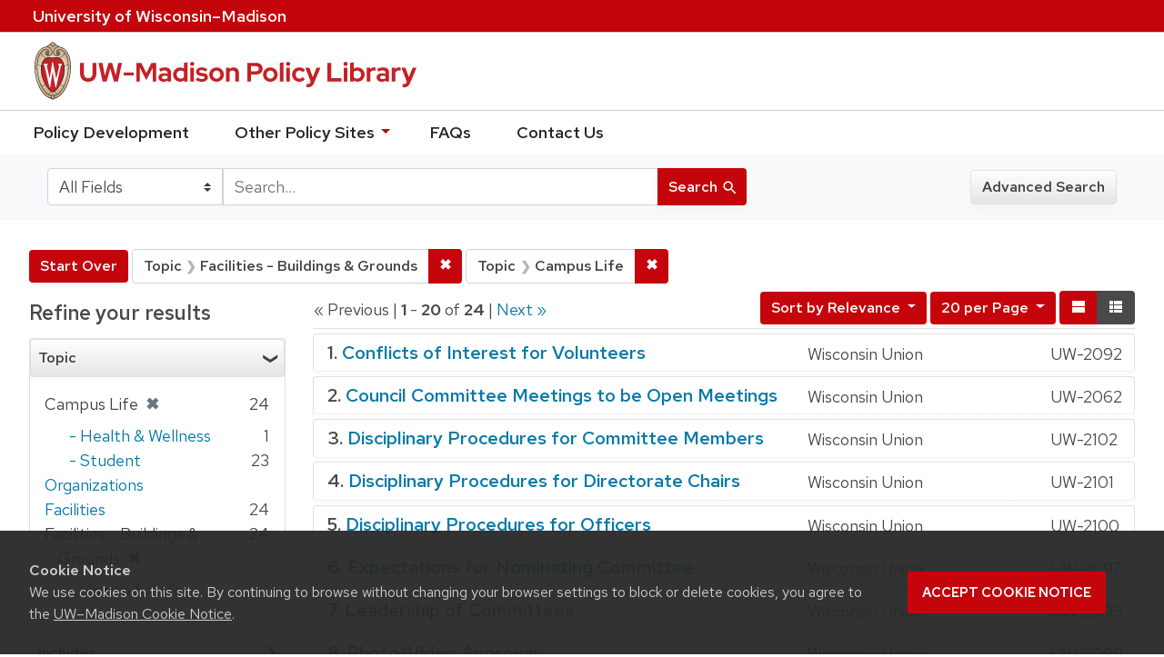

--- FILE ---
content_type: text/html; charset=utf-8
request_url: https://policy.wisc.edu/?f%5Bcategory_ssim%5D%5B%5D=Facilities+-+Buildings+%26+Grounds&f%5Bcategory_ssim%5D%5B%5D=Campus+Life&page=1&per_page=20&q=&search_field=all_fields&sort=score+desc%2C+policytitle_ssi+asc&view=brief
body_size: 43967
content:

<!DOCTYPE html>
<html class="no-js" lang="en">
  <head>
    <meta charset="utf-8">
    <meta http-equiv="Content-Type" content="text/html; charset=utf-8">
    <meta name="viewport" content="width=device-width, initial-scale=1, shrink-to-fit=no">
    <meta http-equiv="X-UA-Compatible" content="IE=edge">
    <title>Topic: Facilities - Buildings &amp; Grounds and Campus Life - UW-Madison Policy Library Search Results</title>
    <link href="https://policy.wisc.edu/library/opensearch.xml" title="UW-Madison Policy Library" type="application/opensearchdescription+xml" rel="search" />
    <link rel="shortcut icon" type="image/x-icon" href="/assets/favicon-c706bf580891af91f8e187e953cf4daed10e1f2df0e20e627f3729c77d0cbc53.ico" />
    <link href="https://fonts.googleapis.com/icon?family=Material+Icons" rel="stylesheet">
    <link rel="stylesheet" crossorigin href="https://cdn.wisc.cloud/fonts/uw-rh/fonts-woff2.0.0.1.css">
    <link rel="stylesheet" media="all" href="/assets/application-6fbb13c2047d9296329fe3f63bb3c7874811807675deef9e78a3f4def9f0158b.css" />
    <script src="/assets/application-58c7e1ba8818f8859bdb2072b8f925105e0acdbf8c7c938258b44bef2cd3e6d4.js"></script>
    <meta name="csrf-param" content="authenticity_token" />
<meta name="csrf-token" content="n072owbQgZIESqoHDKGCqBawP3I3YCf6DF5UeuxAuAL6hsDKrjywFA4UM2NNaC4PiZEIU7XLVGG33kn91BAX8w==" />
      <meta name="totalResults" content="24" />
<meta name="startIndex" content="0" />
<meta name="itemsPerPage" content="20" />

  <link rel="alternate" type="application/rss+xml" title="RSS for results" href="/library.rss?f%5Bcategory_ssim%5D%5B%5D=Facilities+-+Buildings+%26+Grounds&amp;f%5Bcategory_ssim%5D%5B%5D=Campus+Life&amp;page=1&amp;per_page=20&amp;q=&amp;search_field=all_fields&amp;sort=score+desc%2C+policytitle_ssi+asc&amp;view=brief" />
  <link rel="alternate" type="application/atom+xml" title="Atom for results" href="/library.atom?f%5Bcategory_ssim%5D%5B%5D=Facilities+-+Buildings+%26+Grounds&amp;f%5Bcategory_ssim%5D%5B%5D=Campus+Life&amp;page=1&amp;per_page=20&amp;q=&amp;search_field=all_fields&amp;sort=score+desc%2C+policytitle_ssi+asc&amp;view=brief" />
  <link rel="alternate" type="application/json" title="JSON" href="/library.json?f%5Bcategory_ssim%5D%5B%5D=Facilities+-+Buildings+%26+Grounds&amp;f%5Bcategory_ssim%5D%5B%5D=Campus+Life&amp;page=1&amp;per_page=20&amp;q=&amp;search_field=all_fields&amp;sort=score+desc%2C+policytitle_ssi+asc&amp;view=brief" />

      <script async src="https://www.googletagmanager.com/gtag/js?id=G-8GY8VWD8T5"></script>
      <script src="https://cdn.wisc.cloud/cookie-consent/uwcookieconsent.min.js"></script>
      <script>
        window.dataLayer = window.dataLayer || [];
        function gtag(){dataLayer.push(arguments);}
        gtag('js', new Date());
        gtag('config', 'G-8GY8VWD8T5', {'cookie_domain': 'policy.wisc.edu'});
      </script>
  </head>
  <body class="blacklight-catalog blacklight-catalog-index">
    <div id="skip-link">
      <a class="element-invisible element-focusable rounded-bottom py-2 px-3" data-turbolinks="false" href="#search_field">Skip to search</a>
      <a class="element-invisible element-focusable rounded-bottom py-2 px-3" data-turbolinks="false" href="#main-container">Skip to main content</a>
          <a class="element-invisible element-focusable rounded-bottom py-2 px-3" data-turbolinks="false" href="#documents">Skip to first result</a>

    </div>
    <nav class="navbar navbar-expand-md navbar-dark bg-dark topbar" role="navigation" aria-label="Utility menu">
  <div class="container">
    <a href="http://www.wisc.edu">University <span>of</span> Wisconsin–Madison</a>
  </div>
</nav>

<div id="mobile_nav" role="navigation" aria-hidden="false" aria-selected="true">
    <h1>UW&ndash;Madison Privacy Library</h1>
<nav>
    <ul>
        <li><a href="https://development.policy.wisc.edu">Policy Development</a></li>
        <li><a id="sub_nav" href='#' aria-expanded="false" aria-controls="sub_menu">Other Policy Sites <span class='material-icons'>chevron_right</span></a>
            <ul id="sub_menu">
                <li><a id="back_nav" href='#'><span class='material-icons'>chevron_left</span>Back</a>
                <li><a href="https://docs.legis.wisconsin.gov/statutes/statutes/36">Wisconsin Statutes</a></li>
                <li><a href="https://docs.legis.wisconsin.gov/code/admin_code/uws">University of Wisconsin System (UWS) Administrative Code</a></li>
                <li><a href="https://www.wisconsin.edu/regents/policies/">UW System Board of Regents Policies</a></li>
                <li><a href="https://www.wisconsin.edu/uw-policies/uw-system-administrative-policies/">UW System Administrative Policies &amp; Procedures</a></li>
            </ul>
        </li>
        <li><a href="https://development.policy.wisc.edu/frequently-asked-questions-faqs/">FAQs</a></li>
        <li><a href="https://development.policy.wisc.edu/contact-us/">Contact Us</a></li>
    </ul>
</nav>
</div>

<div class="main_nav logo-crest">
    <div id="mobile_overlay"></div>
    <div class="app_header container">
      <button id="menu_btn" aria-label="Hide/Show Site Menu" aria-expanded="false" aria-controls="mobile_nav"><span class="material-icons">menu</span></button>
      <h1 class="primary_logo"><a data-turbolinks="false" href="/"> 
          <span class="hide_text">UW-Madison Policy Library</span>
          <img alt="" src="/assets/policy_library-97345ea6a79605aad32036b2980be25d8f5a3855bce5384f1dfc78d817c68aa7.svg" />
</a>      </h1>
    </div>
</div>
<!--Left blank to remove login button-->
<nav class="nav_links">
    <ul>
        <li><a href="https://development.policy.wisc.edu">Policy Development</a></li>
        <li>
            <ul id="other-policy-menu" class="drop-menu">
                <li class="menu">
                <a aria-haspopup="true" href="#">Other Policy Sites <svg xmlns="http://www.w3.org/2000/svg" height="20" width="20"><path d="M0 0h24v24H0z" fill="none"/><path d="M7 10l5 5 5-5z"/></svg></a>
                <ul class="submenu" aria-label="submenu">
                    <li><a href="https://docs.legis.wisconsin.gov/statutes/statutes/36">Wisconsin Statutes</a></li>
                    <li><a href="https://docs.legis.wisconsin.gov/code/admin_code/uws">University of Wisconsin System (UWS) Administrative Code</a></li>
                    <li><a href="https://www.wisconsin.edu/regents/policies/">UW System Board of Regents Policies</a></li>
                    <li><a href="https://www.wisconsin.edu/uw-policies/uw-system-administrative-policies/">UW System Administrative Policies &amp; Procedures</a></li>
                </ul>
                </li>
            </ul>
        </li>
        <li><a href="https://development.policy.wisc.edu/frequently-asked-questions-faqs/">FAQs</a></li>
        <li><a href="https://development.policy.wisc.edu/contact-us/">Contact Us</a></li>
    </ul>
</nav>

<div class="navbar-search navbar navbar-light bg-light" role="navigation">
  <div class="container">
    
  <form class="search-query-form" role="search" action="https://policy.wisc.edu/" accept-charset="UTF-8" method="get"><input name="utf8" type="hidden" value="&#x2713;" />
    <input type="hidden" name="f[category_ssim][]" value="Facilities - Buildings &amp; Grounds" />
<input type="hidden" name="f[category_ssim][]" value="Campus Life" />
<input type="hidden" name="per_page" value="20" />
<input type="hidden" name="sort" value="score desc, policytitle_ssi asc" />
<input type="hidden" name="view" value="brief" />
      <label for="search_field" class="sr-only">Search in</label>
    <div class="input-group">
          <select name="search_field" id="search_field" title="Targeted search options" class="custom-select search-field"><option value="all fields">All Fields</option>
<option value="title">Title</option>
<option value="policy details">Policy Details</option>
<option value="policy number">Policy Number</option>
<option value="responsible office">Responsible Office</option></select>

      <label for="q" class="sr-only">search for</label>
      <input type="text" name="q" id="q" value="" placeholder="Search..." class="search-q q form-control rounded-0" data-autocomplete-enabled="false" data-autocomplete-path="/library/suggest" />

      <span class="input-group-append">
        <button type="submit" class="btn btn-primary search-btn" id="search">
          <span class="submit-search-text">Search</span>
          <span class="blacklight-icons" aria-hidden="true"><?xml version="1.0"?>
<svg width="24" height="24" viewBox="0 0 20 20" role="img" aria-label="search icon">
  <path fill="none" d="M0 0h24v24H0V0z"/>
  <path d="M15.5 14h-.79l-.28-.27C15.41 12.59 16 11.11 16 9.5 16 5.91 13.09 3 9.5 3S3 5.91 3 9.5 5.91 16 9.5 16c1.61 0 3.09-.59 4.23-1.57l.27.28v.79l5 4.99L20.49 19l-4.99-5zm-6 0C7.01 14 5 11.99 5 9.5S7.01 5 9.5 5 14 7.01 14 9.5 11.99 14 9.5 14z"/>
</svg>
</span>
        </button>
      </span>
    </div>
</form>  <div>
    <a class="advanced_search btn btn-secondary" href="/advanced">Advanced Search</a>
  </div>

  </div>
</div>

  <main id="main-container" class="container" role="main" aria-label="Main content">
      <h1 class="sr-only top-content-title">Search</h1>

    <div id="appliedParams" class="clearfix constraints-container">
    <h2 class="sr-only">Search Constraints</h2>

    <a class="catalog_startOverLink btn btn-primary" href="/?view=brief">Start Over</a>
    <span class="constraints-label sr-only">You searched for:</span>
    
<span class="btn-group applied-filter constraint filter filter-category_ssim">
  <span class="constraint-value btn btn-outline-secondary btn-disabled">
      <span class="filter-name">Topic</span>
      <span class="filter-value" title="Facilities - Buildings &amp;amp; Grounds">Facilities - Buildings &amp; Grounds</span>
  </span>

    <a class="btn btn-outline-secondary remove" href="/?f%5Bcategory_ssim%5D%5B%5D=Campus+Life&amp;per_page=20&amp;q=&amp;search_field=all_fields&amp;sort=score+desc%2C+policytitle_ssi+asc&amp;view=brief"><span class="remove-icon">✖</span><span class="sr-only">Remove constraint Topic: Facilities - Buildings &amp; Grounds</span></a>
</span>


<span class="btn-group applied-filter constraint filter filter-category_ssim">
  <span class="constraint-value btn btn-outline-secondary btn-disabled">
      <span class="filter-name">Topic</span>
      <span class="filter-value" title="Campus Life">Campus Life</span>
  </span>

    <a class="btn btn-outline-secondary remove" href="/?f%5Bcategory_ssim%5D%5B%5D=Facilities+-+Buildings+%26+Grounds&amp;per_page=20&amp;q=&amp;search_field=all_fields&amp;sort=score+desc%2C+policytitle_ssi+asc&amp;view=brief"><span class="remove-icon">✖</span><span class="sr-only">Remove constraint Topic: Campus Life</span></a>
</span>

  </div>



    <div class="row">
  <div class="col-md-12">
    <div id="main-flashes">
      <div class="flash_messages">
</div>

    </div>
  </div>
</div>


    <div class="row">
          <section id="content" class="col-lg-9 order-last" aria-label="search results">
      
  




<div id="sortAndPerPage" class="sort-pagination clearfix">
        <div class="page-links">
      &laquo; Previous | 
      <span class="page-entries">
        <strong>1</strong> - <strong>20</strong> of <strong>24</strong>
      </span> | 
      <a rel="next" href="/?f%5Bcategory_ssim%5D%5B%5D=Facilities+-+Buildings+%26+Grounds&amp;f%5Bcategory_ssim%5D%5B%5D=Campus+Life&amp;page=2&amp;per_page=20&amp;q=&amp;search_field=all_fields&amp;sort=score+desc%2C+policytitle_ssi+asc&amp;view=brief">Next &raquo;</a>

    </div>

  <div class="search-widgets float-md-right"><div id="sort-dropdown" class="sort-dropdown btn-group">
  <button type="button" class="btn btn-outline-secondary dropdown-toggle" data-toggle="dropdown" aria-expanded="false">
      Sort<span class="d-none d-sm-inline"> by Relevance</span> <span class="caret"></span>
  </button>

  <div class="dropdown-menu" role="menu">
      <a class="dropdown-item" href="/?f%5Bcategory_ssim%5D%5B%5D=Facilities+-+Buildings+%26+Grounds&amp;f%5Bcategory_ssim%5D%5B%5D=Campus+Life&amp;page=1&amp;per_page=20&amp;q=&amp;search_field=all_fields&amp;sort=score+desc%2C+policytitle_ssi+asc&amp;view=brief">Relevance</a>
      <a class="dropdown-item" href="/?f%5Bcategory_ssim%5D%5B%5D=Facilities+-+Buildings+%26+Grounds&amp;f%5Bcategory_ssim%5D%5B%5D=Campus+Life&amp;page=1&amp;per_page=20&amp;q=&amp;search_field=all_fields&amp;sort=policytitle_ssi+asc%2C+effectivedate_dtsi+desc&amp;view=brief">Title</a>
      <a class="dropdown-item" href="/?f%5Bcategory_ssim%5D%5B%5D=Facilities+-+Buildings+%26+Grounds&amp;f%5Bcategory_ssim%5D%5B%5D=Campus+Life&amp;page=1&amp;per_page=20&amp;q=&amp;search_field=all_fields&amp;sort=policynumber_is+asc&amp;view=brief">Policy number</a>
  </div>
</div>

<span class="sr-only">Number of results to display per page</span>
<div id="per_page-dropdown" class="per-page-dropdown btn-group">
  <button type="button" class="btn btn-outline-secondary dropdown-toggle" data-toggle="dropdown" aria-expanded="false">
    20 per Page <span class="caret"></span>
  </button>
  <div class="dropdown-menu dropdown-menu-right" role="menu">
      <a class="dropdown-item" href="/?f%5Bcategory_ssim%5D%5B%5D=Facilities+-+Buildings+%26+Grounds&amp;f%5Bcategory_ssim%5D%5B%5D=Campus+Life&amp;page=1&amp;per_page=10&amp;q=&amp;search_field=all_fields&amp;sort=score+desc%2C+policytitle_ssi+asc&amp;view=brief">10<span class="sr-only"> per Page</span></a>
      <a class="dropdown-item" href="/?f%5Bcategory_ssim%5D%5B%5D=Facilities+-+Buildings+%26+Grounds&amp;f%5Bcategory_ssim%5D%5B%5D=Campus+Life&amp;page=1&amp;per_page=20&amp;q=&amp;search_field=all_fields&amp;sort=score+desc%2C+policytitle_ssi+asc&amp;view=brief">20<span class="sr-only"> per Page</span></a>
      <a class="dropdown-item" href="/?f%5Bcategory_ssim%5D%5B%5D=Facilities+-+Buildings+%26+Grounds&amp;f%5Bcategory_ssim%5D%5B%5D=Campus+Life&amp;page=1&amp;per_page=50&amp;q=&amp;search_field=all_fields&amp;sort=score+desc%2C+policytitle_ssi+asc&amp;view=brief">50<span class="sr-only"> per Page</span></a>
      <a class="dropdown-item" href="/?f%5Bcategory_ssim%5D%5B%5D=Facilities+-+Buildings+%26+Grounds&amp;f%5Bcategory_ssim%5D%5B%5D=Campus+Life&amp;page=1&amp;per_page=100&amp;q=&amp;search_field=all_fields&amp;sort=score+desc%2C+policytitle_ssi+asc&amp;view=brief">100<span class="sr-only"> per Page</span></a>
  </div>
</div>

<div class="view-type">
  <span class="sr-only">View results as: </span>
  <div class="view-type-group btn-group">
      <a title="Normal" class="btn btn-outline-secondary view-type-list " href="/?f%5Bcategory_ssim%5D%5B%5D=Facilities+-+Buildings+%26+Grounds&amp;f%5Bcategory_ssim%5D%5B%5D=Campus+Life&amp;page=1&amp;per_page=20&amp;q=&amp;search_field=all_fields&amp;sort=score+desc%2C+policytitle_ssi+asc&amp;view=list">
        <span class="blacklight-icons"><?xml version="1.0"?>
<svg height="24" width="24" role="img" aria-label="change to list view">
  <path d="M0 0h24v24H0z" fill="none"/>
  <path d="M4 18h17v-6H4v6zM4 5v6h17V5H4z"/>
</svg>
</span>
        <span class="caption">Normal</span>
</a>      <a title="Compact" class="btn btn-outline-secondary view-type-brief active" href="/?f%5Bcategory_ssim%5D%5B%5D=Facilities+-+Buildings+%26+Grounds&amp;f%5Bcategory_ssim%5D%5B%5D=Campus+Life&amp;page=1&amp;per_page=20&amp;q=&amp;search_field=all_fields&amp;sort=score+desc%2C+policytitle_ssi+asc&amp;view=brief">
        <span class="blacklight-icons"><?xml version="1.0"?>
<svg height="24" width="24" role="img" aria-label="change to brief view">
  <path d="M0 0h24v24H0z" fill="none"/>
  <path d="M4 14h4v-4H4v4zm0 5h4v-4H4v4zM4 9h4V5H4v4zm5 5h12v-4H9v4zm0 5h12v-4H9v4zM9 5v4h12V5H9z"/>
</svg>
</span>
        <span class="caption">Compact</span>
</a>  </div>
</div>
</div>
</div>


<h2 class="sr-only">Search Results</h2>

  <div id="documents" class="documents-brief">
  <article class="article blacklight-catalog document-position-0 document-brief" data-document-counter="0" itemscope itemtype="http://schema.org/Thing">
  <header class="documentHeader row">

  <h3 class="index_title document-title-heading col-md-12">
      <span class="document-counter">
        1. 
      </span>
    <a data-context-href="/library/UW-2092/track?counter=1&amp;per_page=20&amp;search_id=257968752" href="/library/UW-2092">Conflicts of Interest for Volunteers</a>
  </h3>
  

</header>

<!--dl class="document-brief-metadata dl-invert row"-->

    <!--dt class="hide_text blacklight-policytitle_tesi">Policy Title:</dt-->
    <!--dt class="hide_text blacklight-responsibleoffice_tesi">Responsible Office:</dt-->
    	<div class="blacklight-responsibleoffice_tesi">Wisconsin Union</div>
    <!--dt class="hide_text blacklight-policynumberdisplay_ss">Policy Number:</dt-->
    	<div class="blacklight-policynumberdisplay_ss">UW-2092</div>

<!--/dl-->

</article><article class="article blacklight-catalog document-position-1 document-brief" data-document-counter="1" itemscope itemtype="http://schema.org/Thing">
  <header class="documentHeader row">

  <h3 class="index_title document-title-heading col-md-12">
      <span class="document-counter">
        2. 
      </span>
    <a data-context-href="/library/UW-2062/track?counter=2&amp;per_page=20&amp;search_id=257968752" href="/library/UW-2062">Council Committee Meetings to be Open Meetings</a>
  </h3>
  

</header>

<!--dl class="document-brief-metadata dl-invert row"-->

    <!--dt class="hide_text blacklight-policytitle_tesi">Policy Title:</dt-->
    <!--dt class="hide_text blacklight-responsibleoffice_tesi">Responsible Office:</dt-->
    	<div class="blacklight-responsibleoffice_tesi">Wisconsin Union</div>
    <!--dt class="hide_text blacklight-policynumberdisplay_ss">Policy Number:</dt-->
    	<div class="blacklight-policynumberdisplay_ss">UW-2062</div>

<!--/dl-->

</article><article class="article blacklight-catalog document-position-2 document-brief" data-document-counter="2" itemscope itemtype="http://schema.org/Thing">
  <header class="documentHeader row">

  <h3 class="index_title document-title-heading col-md-12">
      <span class="document-counter">
        3. 
      </span>
    <a data-context-href="/library/UW-2102/track?counter=3&amp;per_page=20&amp;search_id=257968752" href="/library/UW-2102">Disciplinary Procedures for Committee Members</a>
  </h3>
  

</header>

<!--dl class="document-brief-metadata dl-invert row"-->

    <!--dt class="hide_text blacklight-policytitle_tesi">Policy Title:</dt-->
    <!--dt class="hide_text blacklight-responsibleoffice_tesi">Responsible Office:</dt-->
    	<div class="blacklight-responsibleoffice_tesi">Wisconsin Union</div>
    <!--dt class="hide_text blacklight-policynumberdisplay_ss">Policy Number:</dt-->
    	<div class="blacklight-policynumberdisplay_ss">UW-2102</div>

<!--/dl-->

</article><article class="article blacklight-catalog document-position-3 document-brief" data-document-counter="3" itemscope itemtype="http://schema.org/Thing">
  <header class="documentHeader row">

  <h3 class="index_title document-title-heading col-md-12">
      <span class="document-counter">
        4. 
      </span>
    <a data-context-href="/library/UW-2101/track?counter=4&amp;per_page=20&amp;search_id=257968752" href="/library/UW-2101">Disciplinary Procedures for Directorate Chairs</a>
  </h3>
  

</header>

<!--dl class="document-brief-metadata dl-invert row"-->

    <!--dt class="hide_text blacklight-policytitle_tesi">Policy Title:</dt-->
    <!--dt class="hide_text blacklight-responsibleoffice_tesi">Responsible Office:</dt-->
    	<div class="blacklight-responsibleoffice_tesi">Wisconsin Union</div>
    <!--dt class="hide_text blacklight-policynumberdisplay_ss">Policy Number:</dt-->
    	<div class="blacklight-policynumberdisplay_ss">UW-2101</div>

<!--/dl-->

</article><article class="article blacklight-catalog document-position-4 document-brief" data-document-counter="4" itemscope itemtype="http://schema.org/Thing">
  <header class="documentHeader row">

  <h3 class="index_title document-title-heading col-md-12">
      <span class="document-counter">
        5. 
      </span>
    <a data-context-href="/library/UW-2100/track?counter=5&amp;per_page=20&amp;search_id=257968752" href="/library/UW-2100">Disciplinary Procedures for Officers</a>
  </h3>
  

</header>

<!--dl class="document-brief-metadata dl-invert row"-->

    <!--dt class="hide_text blacklight-policytitle_tesi">Policy Title:</dt-->
    <!--dt class="hide_text blacklight-responsibleoffice_tesi">Responsible Office:</dt-->
    	<div class="blacklight-responsibleoffice_tesi">Wisconsin Union</div>
    <!--dt class="hide_text blacklight-policynumberdisplay_ss">Policy Number:</dt-->
    	<div class="blacklight-policynumberdisplay_ss">UW-2100</div>

<!--/dl-->

</article><article class="article blacklight-catalog document-position-5 document-brief" data-document-counter="5" itemscope itemtype="http://schema.org/Thing">
  <header class="documentHeader row">

  <h3 class="index_title document-title-heading col-md-12">
      <span class="document-counter">
        6. 
      </span>
    <a data-context-href="/library/UW-2097/track?counter=6&amp;per_page=20&amp;search_id=257968752" href="/library/UW-2097">Expectations for Nominating Committee</a>
  </h3>
  

</header>

<!--dl class="document-brief-metadata dl-invert row"-->

    <!--dt class="hide_text blacklight-policytitle_tesi">Policy Title:</dt-->
    <!--dt class="hide_text blacklight-responsibleoffice_tesi">Responsible Office:</dt-->
    	<div class="blacklight-responsibleoffice_tesi">Wisconsin Union</div>
    <!--dt class="hide_text blacklight-policynumberdisplay_ss">Policy Number:</dt-->
    	<div class="blacklight-policynumberdisplay_ss">UW-2097</div>

<!--/dl-->

</article><article class="article blacklight-catalog document-position-6 document-brief" data-document-counter="6" itemscope itemtype="http://schema.org/Thing">
  <header class="documentHeader row">

  <h3 class="index_title document-title-heading col-md-12">
      <span class="document-counter">
        7. 
      </span>
    <a data-context-href="/library/UW-2095/track?counter=7&amp;per_page=20&amp;search_id=257968752" href="/library/UW-2095">Leadership of Committees</a>
  </h3>
  

</header>

<!--dl class="document-brief-metadata dl-invert row"-->

    <!--dt class="hide_text blacklight-policytitle_tesi">Policy Title:</dt-->
    <!--dt class="hide_text blacklight-responsibleoffice_tesi">Responsible Office:</dt-->
    	<div class="blacklight-responsibleoffice_tesi">Wisconsin Union</div>
    <!--dt class="hide_text blacklight-policynumberdisplay_ss">Policy Number:</dt-->
    	<div class="blacklight-policynumberdisplay_ss">UW-2095</div>

<!--/dl-->

</article><article class="article blacklight-catalog document-position-7 document-brief" data-document-counter="7" itemscope itemtype="http://schema.org/Thing">
  <header class="documentHeader row">

  <h3 class="index_title document-title-heading col-md-12">
      <span class="document-counter">
        8. 
      </span>
    <a data-context-href="/library/UW-2089/track?counter=8&amp;per_page=20&amp;search_id=257968752" href="/library/UW-2089">Photo/Video Approval</a>
  </h3>
  

</header>

<!--dl class="document-brief-metadata dl-invert row"-->

    <!--dt class="hide_text blacklight-policytitle_tesi">Policy Title:</dt-->
    <!--dt class="hide_text blacklight-responsibleoffice_tesi">Responsible Office:</dt-->
    	<div class="blacklight-responsibleoffice_tesi">Wisconsin Union</div>
    <!--dt class="hide_text blacklight-policynumberdisplay_ss">Policy Number:</dt-->
    	<div class="blacklight-policynumberdisplay_ss">UW-2089</div>

<!--/dl-->

</article><article class="article blacklight-catalog document-position-8 document-brief" data-document-counter="8" itemscope itemtype="http://schema.org/Thing">
  <header class="documentHeader row">

  <h3 class="index_title document-title-heading col-md-12">
      <span class="document-counter">
        9. 
      </span>
    <a data-context-href="/library/UW-2094/track?counter=9&amp;per_page=20&amp;search_id=257968752" href="/library/UW-2094">Purpose and Expectations of Directors</a>
  </h3>
  

</header>

<!--dl class="document-brief-metadata dl-invert row"-->

    <!--dt class="hide_text blacklight-policytitle_tesi">Policy Title:</dt-->
    <!--dt class="hide_text blacklight-responsibleoffice_tesi">Responsible Office:</dt-->
    	<div class="blacklight-responsibleoffice_tesi">Wisconsin Union</div>
    <!--dt class="hide_text blacklight-policynumberdisplay_ss">Policy Number:</dt-->
    	<div class="blacklight-policynumberdisplay_ss">UW-2094</div>

<!--/dl-->

</article><article class="article blacklight-catalog document-position-9 document-brief" data-document-counter="9" itemscope itemtype="http://schema.org/Thing">
  <header class="documentHeader row">

  <h3 class="index_title document-title-heading col-md-12">
      <span class="document-counter">
        10. 
      </span>
    <a data-context-href="/library/UW-2093/track?counter=10&amp;per_page=20&amp;search_id=257968752" href="/library/UW-2093">Purpose and Expectations of Officers</a>
  </h3>
  

</header>

<!--dl class="document-brief-metadata dl-invert row"-->

    <!--dt class="hide_text blacklight-policytitle_tesi">Policy Title:</dt-->
    <!--dt class="hide_text blacklight-responsibleoffice_tesi">Responsible Office:</dt-->
    	<div class="blacklight-responsibleoffice_tesi">Wisconsin Union</div>
    <!--dt class="hide_text blacklight-policynumberdisplay_ss">Policy Number:</dt-->
    	<div class="blacklight-policynumberdisplay_ss">UW-2093</div>

<!--/dl-->

</article><article class="article blacklight-catalog document-position-10 document-brief" data-document-counter="10" itemscope itemtype="http://schema.org/Thing">
  <header class="documentHeader row">

  <h3 class="index_title document-title-heading col-md-12">
      <span class="document-counter">
        11. 
      </span>
    <a data-context-href="/library/UW-2098/track?counter=11&amp;per_page=20&amp;search_id=257968752" href="/library/UW-2098">Role and Expectations of Council in Selection of Leadership Positions</a>
  </h3>
  

</header>

<!--dl class="document-brief-metadata dl-invert row"-->

    <!--dt class="hide_text blacklight-policytitle_tesi">Policy Title:</dt-->
    <!--dt class="hide_text blacklight-responsibleoffice_tesi">Responsible Office:</dt-->
    	<div class="blacklight-responsibleoffice_tesi">Wisconsin Union</div>
    <!--dt class="hide_text blacklight-policynumberdisplay_ss">Policy Number:</dt-->
    	<div class="blacklight-policynumberdisplay_ss">UW-2098</div>

<!--/dl-->

</article><article class="article blacklight-catalog document-position-11 document-brief" data-document-counter="11" itemscope itemtype="http://schema.org/Thing">
  <header class="documentHeader row">

  <h3 class="index_title document-title-heading col-md-12">
      <span class="document-counter">
        12. 
      </span>
    <a data-context-href="/library/UW-2063/track?counter=12&amp;per_page=20&amp;search_id=257968752" href="/library/UW-2063">Rules of Procedure for Union Council</a>
  </h3>
  

</header>

<!--dl class="document-brief-metadata dl-invert row"-->

    <!--dt class="hide_text blacklight-policytitle_tesi">Policy Title:</dt-->
    <!--dt class="hide_text blacklight-responsibleoffice_tesi">Responsible Office:</dt-->
    	<div class="blacklight-responsibleoffice_tesi">Wisconsin Union</div>
    <!--dt class="hide_text blacklight-policynumberdisplay_ss">Policy Number:</dt-->
    	<div class="blacklight-policynumberdisplay_ss">UW-2063</div>

<!--/dl-->

</article><article class="article blacklight-catalog document-position-12 document-brief" data-document-counter="12" itemscope itemtype="http://schema.org/Thing">
  <header class="documentHeader row">

  <h3 class="index_title document-title-heading col-md-12">
      <span class="document-counter">
        13. 
      </span>
    <a data-context-href="/library/UW-2099/track?counter=13&amp;per_page=20&amp;search_id=257968752" href="/library/UW-2099">Scholastic Requirements</a>
  </h3>
  

</header>

<!--dl class="document-brief-metadata dl-invert row"-->

    <!--dt class="hide_text blacklight-policytitle_tesi">Policy Title:</dt-->
    <!--dt class="hide_text blacklight-responsibleoffice_tesi">Responsible Office:</dt-->
    	<div class="blacklight-responsibleoffice_tesi">Wisconsin Union</div>
    <!--dt class="hide_text blacklight-policynumberdisplay_ss">Policy Number:</dt-->
    	<div class="blacklight-policynumberdisplay_ss">UW-2099</div>

<!--/dl-->

</article><article class="article blacklight-catalog document-position-13 document-brief" data-document-counter="13" itemscope itemtype="http://schema.org/Thing">
  <header class="documentHeader row">

  <h3 class="index_title document-title-heading col-md-12">
      <span class="document-counter">
        14. 
      </span>
    <a data-context-href="/library/UW-2096/track?counter=14&amp;per_page=20&amp;search_id=257968752" href="/library/UW-2096">Selection Criteria for Leadership Positions</a>
  </h3>
  

</header>

<!--dl class="document-brief-metadata dl-invert row"-->

    <!--dt class="hide_text blacklight-policytitle_tesi">Policy Title:</dt-->
    <!--dt class="hide_text blacklight-responsibleoffice_tesi">Responsible Office:</dt-->
    	<div class="blacklight-responsibleoffice_tesi">Wisconsin Union</div>
    <!--dt class="hide_text blacklight-policynumberdisplay_ss">Policy Number:</dt-->
    	<div class="blacklight-policynumberdisplay_ss">UW-2096</div>

<!--/dl-->

</article><article class="article blacklight-catalog document-position-14 document-brief" data-document-counter="14" itemscope itemtype="http://schema.org/Thing">
  <header class="documentHeader row">

  <h3 class="index_title document-title-heading col-md-12">
      <span class="document-counter">
        15. 
      </span>
    <a data-context-href="/library/UW-4142/track?counter=15&amp;per_page=20&amp;search_id=257968752" href="/library/UW-4142">UW–Madison Arboretum Athletic Events</a>
  </h3>
  

</header>

<!--dl class="document-brief-metadata dl-invert row"-->

    <!--dt class="hide_text blacklight-policytitle_tesi">Policy Title:</dt-->
    <!--dt class="hide_text blacklight-responsibleoffice_tesi">Responsible Office:</dt-->
    	<div class="blacklight-responsibleoffice_tesi">Arboretum</div>
    <!--dt class="hide_text blacklight-policynumberdisplay_ss">Policy Number:</dt-->
    	<div class="blacklight-policynumberdisplay_ss">UW-4142</div>

<!--/dl-->

</article><article class="article blacklight-catalog document-position-15 document-brief" data-document-counter="15" itemscope itemtype="http://schema.org/Thing">
  <header class="documentHeader row">

  <h3 class="index_title document-title-heading col-md-12">
      <span class="document-counter">
        16. 
      </span>
    <a data-context-href="/library/UW-2061/track?counter=16&amp;per_page=20&amp;search_id=257968752" href="/library/UW-2061">Union Bylaws</a>
  </h3>
  

</header>

<!--dl class="document-brief-metadata dl-invert row"-->

    <!--dt class="hide_text blacklight-policytitle_tesi">Policy Title:</dt-->
    <!--dt class="hide_text blacklight-responsibleoffice_tesi">Responsible Office:</dt-->
    	<div class="blacklight-responsibleoffice_tesi">Wisconsin Union</div>
    <!--dt class="hide_text blacklight-policynumberdisplay_ss">Policy Number:</dt-->
    	<div class="blacklight-policynumberdisplay_ss">UW-2061</div>

<!--/dl-->

</article><article class="article blacklight-catalog document-position-16 document-brief" data-document-counter="16" itemscope itemtype="http://schema.org/Thing">
  <header class="documentHeader row">

  <h3 class="index_title document-title-heading col-md-12">
      <span class="document-counter">
        17. 
      </span>
    <a data-context-href="/library/UW-2060/track?counter=17&amp;per_page=20&amp;search_id=257968752" href="/library/UW-2060">Union Constitution</a>
  </h3>
  

</header>

<!--dl class="document-brief-metadata dl-invert row"-->

    <!--dt class="hide_text blacklight-policytitle_tesi">Policy Title:</dt-->
    <!--dt class="hide_text blacklight-responsibleoffice_tesi">Responsible Office:</dt-->
    	<div class="blacklight-responsibleoffice_tesi">Wisconsin Union</div>
    <!--dt class="hide_text blacklight-policynumberdisplay_ss">Policy Number:</dt-->
    	<div class="blacklight-policynumberdisplay_ss">UW-2060</div>

<!--/dl-->

</article><article class="article blacklight-catalog document-position-17 document-brief" data-document-counter="17" itemscope itemtype="http://schema.org/Thing">
  <header class="documentHeader row">

  <h3 class="index_title document-title-heading col-md-12">
      <span class="document-counter">
        18. 
      </span>
    <a data-context-href="/library/UW-2045/track?counter=18&amp;per_page=20&amp;search_id=257968752" href="/library/UW-2045">Wisconsin Union Catering</a>
  </h3>
  

</header>

<!--dl class="document-brief-metadata dl-invert row"-->

    <!--dt class="hide_text blacklight-policytitle_tesi">Policy Title:</dt-->
    <!--dt class="hide_text blacklight-responsibleoffice_tesi">Responsible Office:</dt-->
    	<div class="blacklight-responsibleoffice_tesi">Wisconsin Union</div>
    <!--dt class="hide_text blacklight-policynumberdisplay_ss">Policy Number:</dt-->
    	<div class="blacklight-policynumberdisplay_ss">UW-2045</div>

<!--/dl-->

</article><article class="article blacklight-catalog document-position-18 document-brief" data-document-counter="18" itemscope itemtype="http://schema.org/Thing">
  <header class="documentHeader row">

  <h3 class="index_title document-title-heading col-md-12">
      <span class="document-counter">
        19. 
      </span>
    <a data-context-href="/library/UW-2051/track?counter=19&amp;per_page=20&amp;search_id=257968752" href="/library/UW-2051">Wisconsin Union Common Areas</a>
  </h3>
  

</header>

<!--dl class="document-brief-metadata dl-invert row"-->

    <!--dt class="hide_text blacklight-policytitle_tesi">Policy Title:</dt-->
    <!--dt class="hide_text blacklight-responsibleoffice_tesi">Responsible Office:</dt-->
    	<div class="blacklight-responsibleoffice_tesi">Wisconsin Union</div>
    <!--dt class="hide_text blacklight-policynumberdisplay_ss">Policy Number:</dt-->
    	<div class="blacklight-policynumberdisplay_ss">UW-2051</div>

<!--/dl-->

</article><article class="article blacklight-catalog document-position-19 document-brief" data-document-counter="19" itemscope itemtype="http://schema.org/Thing">
  <header class="documentHeader row">

  <h3 class="index_title document-title-heading col-md-12">
      <span class="document-counter">
        20. 
      </span>
    <a data-context-href="/library/UW-2058/track?counter=20&amp;per_page=20&amp;search_id=257968752" href="/library/UW-2058">Wisconsin Union Conduct and Use</a>
  </h3>
  

</header>

<!--dl class="document-brief-metadata dl-invert row"-->

    <!--dt class="hide_text blacklight-policytitle_tesi">Policy Title:</dt-->
    <!--dt class="hide_text blacklight-responsibleoffice_tesi">Responsible Office:</dt-->
    	<div class="blacklight-responsibleoffice_tesi">Wisconsin Union</div>
    <!--dt class="hide_text blacklight-policynumberdisplay_ss">Policy Number:</dt-->
    	<div class="blacklight-policynumberdisplay_ss">UW-2058</div>

<!--/dl-->

</article>
</div>

 <div class="row record-padding">
  <div class="col-md-12">
    <nav class="pagination" role="region" aria-label="pagination links">
        <ul class="pagination">
        <li class="page-item disabled">
      <a rel="prev" onclick="return false;" class="page-link" aria-label="Go to previous page" href="#">&laquo; Previous</a>
    </li>


        <li class="page-item">
      <a rel="next" class="page-link" aria-label="Go to next page" href="/?f%5Bcategory_ssim%5D%5B%5D=Facilities+-+Buildings+%26+Grounds&amp;f%5Bcategory_ssim%5D%5B%5D=Campus+Life&amp;page=2&amp;per_page=20&amp;q=&amp;search_field=all_fields&amp;sort=score+desc%2C+policytitle_ssi+asc&amp;view=brief">Next &raquo;</a>
    </li>

        
<li class="page-item active">
    <span class="page-link" aria-label="Current Page, Page 1" aria-current="true">1</span>
</li>


        
<li class="page-item ">
    <a rel="next" class="page-link" aria-label="Go to page 2" href="/?f%5Bcategory_ssim%5D%5B%5D=Facilities+-+Buildings+%26+Grounds&amp;f%5Bcategory_ssim%5D%5B%5D=Campus+Life&amp;page=2&amp;per_page=20&amp;q=&amp;search_field=all_fields&amp;sort=score+desc%2C+policytitle_ssi+asc&amp;view=brief">2</a>
</li>


  </ul>

    </nav>
  </div>
 </div>



    </section>

    <section id="sidebar" class="page-sidebar col-lg-3 order-first" aria-label="limit your search">
      	    <div id="facets" class="facets sidenav facets-toggleable-md">

  <div class="navbar">
    <h2 class="facets-heading">
      Refine your results
    </h2>

    <button class="navbar-toggler navbar-toggler-right" type="button" data-toggle="collapse" data-target="#facet-panel-collapse" aria-controls="facet-panel-collapse" aria-expanded="false" aria-label="Toggle facets">
      <span class="navbar-toggler-icon"></span>
    </button>
  </div>

  <div id="facet-panel-collapse" class="facets-collapse collapse">
    <div class="card facet-limit blacklight-category_ssim facet-limit-active">
  <h3 class="card-header p-0 facet-field-heading" id="facet-category_ssim-header">
    <div
      class="btn btn-block p-2 text-left collapse-toggle "
      data-toggle="collapse"
      data-target="#facet-category_ssim"
      aria-expanded="true"
    >
      Topic
    </div>
  </h3>
  <div id="facet-category_ssim" aria-labelledby="facet-category_ssim-header" class="panel-collapse facet-content collapse show">
    <div class="card-body">
      <ul class="facet-values list-unstyled">
  <li><span class="facet-label"><span class="selected">Campus Life</span><a class="remove" href="/?f%5Bcategory_ssim%5D%5B%5D=Facilities+-+Buildings+%26+Grounds&amp;per_page=20&amp;q=&amp;search_field=all_fields&amp;sort=score+desc%2C+policytitle_ssi+asc&amp;view=brief"><span class="remove-icon">✖</span><span class="sr-only">[remove]</span></a></span><span class="selected facet-count">24</span></li><li><span class="facet-label-indent"><a class="facet-select" title="Campus Life - Health &amp; Wellness" href="/?f%5Bcategory_ssim%5D%5B%5D=Facilities+-+Buildings+%26+Grounds&amp;f%5Bcategory_ssim%5D%5B%5D=Campus+Life&amp;f%5Bcategory_ssim%5D%5B%5D=Campus+Life+-+Health+%26+Wellness&amp;per_page=20&amp;q=&amp;search_field=all_fields&amp;sort=score+desc%2C+policytitle_ssi+asc&amp;view=brief">- Health &amp; Wellness</a></span><span class="facet-count">1</span></li><li><span class="facet-label-indent"><a class="facet-select" title="Campus Life - Student Organizations" href="/?f%5Bcategory_ssim%5D%5B%5D=Facilities+-+Buildings+%26+Grounds&amp;f%5Bcategory_ssim%5D%5B%5D=Campus+Life&amp;f%5Bcategory_ssim%5D%5B%5D=Campus+Life+-+Student+Organizations&amp;per_page=20&amp;q=&amp;search_field=all_fields&amp;sort=score+desc%2C+policytitle_ssi+asc&amp;view=brief">- Student Organizations</a></span><span class="facet-count">23</span></li><li><span class="facet_label"><a class="facet-select" title="Facilities" href="/?f%5Bcategory_ssim%5D%5B%5D=Facilities+-+Buildings+%26+Grounds&amp;f%5Bcategory_ssim%5D%5B%5D=Campus+Life&amp;f%5Bcategory_ssim%5D%5B%5D=Facilities&amp;per_page=20&amp;q=&amp;search_field=all_fields&amp;sort=score+desc%2C+policytitle_ssi+asc&amp;view=brief">Facilities</a></span><span class="facet-count">24</span></li><li><span class="facet-label"><span class="selected">Facilities - Buildings &amp; Grounds</span><a class="remove" href="/?f%5Bcategory_ssim%5D%5B%5D=Campus+Life&amp;per_page=20&amp;q=&amp;search_field=all_fields&amp;sort=score+desc%2C+policytitle_ssi+asc&amp;view=brief"><span class="remove-icon">✖</span><span class="sr-only">[remove]</span></a></span><span class="selected facet-count">24</span></li><li><span class="facet-label-indent"><a class="facet-select" title="Facilities - Health &amp; Safety" href="/?f%5Bcategory_ssim%5D%5B%5D=Facilities+-+Buildings+%26+Grounds&amp;f%5Bcategory_ssim%5D%5B%5D=Campus+Life&amp;f%5Bcategory_ssim%5D%5B%5D=Facilities+-+Health+%26+Safety&amp;per_page=20&amp;q=&amp;search_field=all_fields&amp;sort=score+desc%2C+policytitle_ssi+asc&amp;view=brief">- Health &amp; Safety</a></span><span class="facet-count">1</span></li>

</ul>

    </div>
  </div>
</div>
<div class="card facet-limit blacklight-policyscope_ssim ">
  <h3 class="card-header p-0 facet-field-heading" id="facet-policyscope_ssim-header">
    <div
      class="btn btn-block p-2 text-left collapse-toggle collapsed"
      data-toggle="collapse"
      data-target="#facet-policyscope_ssim"
      aria-expanded="false"
    >
      Includes
    </div>
  </h3>
  <div id="facet-policyscope_ssim" aria-labelledby="facet-policyscope_ssim-header" class="panel-collapse facet-content collapse ">
    <div class="card-body">
      <ul class="facet-values list-unstyled">
  <li><span class="facet_label"><a class="facet-select" title="University" href="/?f%5Bcategory_ssim%5D%5B%5D=Facilities+-+Buildings+%26+Grounds&amp;f%5Bcategory_ssim%5D%5B%5D=Campus+Life&amp;f%5Bpolicyscope_ssim%5D%5B%5D=University&amp;per_page=20&amp;q=&amp;search_field=all_fields&amp;sort=score+desc%2C+policytitle_ssi+asc&amp;view=brief">University</a></span><span class="facet-count">24</span></li>

</ul>

    </div>
  </div>
</div>
  </div>
</div>


	  <h2 class="facets-heading quick-links-heading">Quick Links</h2>
<ul class="quicklinks">
	<li><a href="?utf8=✓&search_field=all_fields&q=&sort=policytitle_ssi+asc%2C+effectivedate_dtsi+desc"><span>See all policies (A-Z)<span></a></li>
	<li><a href="/?f%5Bcategory_ssim%5D%5B%5D=Academic&amp;q=&amp;search_field=all_fields">
		<span>Academics</span>
	</a></li>
	<li><a href="/?f%5Bcategory_ssim%5D%5B%5D=Business+%26+Finance&amp;q=&amp;search_field=all_fields">
		<span>Business &amp; Finance</span>
	</a></li>
	<li><a href="/?f%5Bcategory_ssim%5D%5B%5D=Campus+Life&amp;q=&amp;search_field=all_fields">
		<span>Campus Life</span>
	</a></li>
	<li><a href="/?f%5Bcategory_ssim%5D%5B%5D=Communications&amp;q=&amp;search_field=all_fields">
		<span>Communications</span>
	</a></li>
	<li><a href="/?f%5Bcategory_ssim%5D%5B%5D=Compliance+%26+Ethics&amp;q=&amp;search_field=all_fields">
		<span>Compliance &amp; Ethics</span>
	</a></li>
	<li><a href="/?f%5Bcategory_ssim%5D%5B%5D=Facilities&amp;q=&amp;search_field=all_fields">
		<span>Facilities</span>
	</a></li>
	<li><a href="/?f%5Bcategory_ssim%5D%5B%5D=Human+Resources&amp;q=&amp;search_field=all_fields">
		<span>Human Resources</span>
	</a></li>
	<li><a href="/?f%5Bcategory_ssim%5D%5B%5D=Information+Technology&amp;q=&amp;search_field=all_fields">
		<span>Information Technology</span>
	</a></li>
	<li><a href="/?f%5Bcategory_ssim%5D%5B%5D=Research&amp;q=&amp;search_field=all_fields">
		<span>Research</span>
	</a></li>
</ul>


    </section>

    </div>
  </main>

    <footer>
  <div class="container">
      <a href="https://www.wisc.edu"><img alt="University of Wisconsin-Madison" src="/assets/outline-UWlogo-94e5e6480db99c2aa548e0c61ef8b5cb3fe0da62b1281bcf9cf4a4d670f9db5a.svg" /></a>
      <div>
        <p>Feedback, questions or accessibility issues: <a href="mailto:policylibrarycoordinator@wisc.edu">policylibrarycoordinator@wisc.edu</a></p>
        <ul>
          <li><a href="https://www.wisc.edu/privacy-notice/">UW–Madison Privacy Notice</a></li>
          <li><a href="https://www.wisconsin.edu/">© Board of Regents of the University of Wisconsin System</a></li>
        </ul>
      </div>
    </div>
</footer>
    <div id="blacklight-modal" class="modal fade" tabindex="-1" role="dialog" aria-hidden="true">
  <div class="modal-dialog modal-lg" role="document">
    <div class="modal-content">
    </div>
  </div>
</div>

  </body>
</html>
